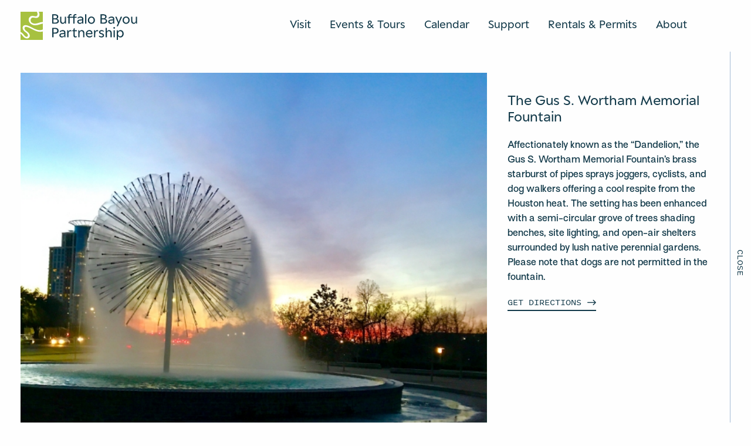

--- FILE ---
content_type: text/html; charset=UTF-8
request_url: https://buffalobayou.org/artwork/the-gus-s-wortham-memorial-fountain/
body_size: 13345
content:

<!doctype html>
  <html class="no-js" lang="en-US">
	<head>
		<meta charset="utf-8">
<script type="text/javascript">
/* <![CDATA[ */
var gform;gform||(document.addEventListener("gform_main_scripts_loaded",function(){gform.scriptsLoaded=!0}),document.addEventListener("gform/theme/scripts_loaded",function(){gform.themeScriptsLoaded=!0}),window.addEventListener("DOMContentLoaded",function(){gform.domLoaded=!0}),gform={domLoaded:!1,scriptsLoaded:!1,themeScriptsLoaded:!1,isFormEditor:()=>"function"==typeof InitializeEditor,callIfLoaded:function(o){return!(!gform.domLoaded||!gform.scriptsLoaded||!gform.themeScriptsLoaded&&!gform.isFormEditor()||(gform.isFormEditor()&&console.warn("The use of gform.initializeOnLoaded() is deprecated in the form editor context and will be removed in Gravity Forms 3.1."),o(),0))},initializeOnLoaded:function(o){gform.callIfLoaded(o)||(document.addEventListener("gform_main_scripts_loaded",()=>{gform.scriptsLoaded=!0,gform.callIfLoaded(o)}),document.addEventListener("gform/theme/scripts_loaded",()=>{gform.themeScriptsLoaded=!0,gform.callIfLoaded(o)}),window.addEventListener("DOMContentLoaded",()=>{gform.domLoaded=!0,gform.callIfLoaded(o)}))},hooks:{action:{},filter:{}},addAction:function(o,r,e,t){gform.addHook("action",o,r,e,t)},addFilter:function(o,r,e,t){gform.addHook("filter",o,r,e,t)},doAction:function(o){gform.doHook("action",o,arguments)},applyFilters:function(o){return gform.doHook("filter",o,arguments)},removeAction:function(o,r){gform.removeHook("action",o,r)},removeFilter:function(o,r,e){gform.removeHook("filter",o,r,e)},addHook:function(o,r,e,t,n){null==gform.hooks[o][r]&&(gform.hooks[o][r]=[]);var d=gform.hooks[o][r];null==n&&(n=r+"_"+d.length),gform.hooks[o][r].push({tag:n,callable:e,priority:t=null==t?10:t})},doHook:function(r,o,e){var t;if(e=Array.prototype.slice.call(e,1),null!=gform.hooks[r][o]&&((o=gform.hooks[r][o]).sort(function(o,r){return o.priority-r.priority}),o.forEach(function(o){"function"!=typeof(t=o.callable)&&(t=window[t]),"action"==r?t.apply(null,e):e[0]=t.apply(null,e)})),"filter"==r)return e[0]},removeHook:function(o,r,t,n){var e;null!=gform.hooks[o][r]&&(e=(e=gform.hooks[o][r]).filter(function(o,r,e){return!!(null!=n&&n!=o.tag||null!=t&&t!=o.priority)}),gform.hooks[o][r]=e)}});
/* ]]> */
</script>

		<meta http-equiv="X-UA-Compatible" content="IE=edge">
		<meta name="viewport" content="width=device-width, initial-scale=1, user-scalable=1, maximum-scale=1">
		<script src="https://kit.fontawesome.com/36ca2cd26f.js" crossorigin="anonymous"></script>
		<link rel="icon" href="https://buffalobayou.org/wp-content/themes/buffalobayoupartnership/assets/img/favicon.png">
		<meta name='robots' content='index, follow, max-image-preview:large, max-snippet:-1, max-video-preview:-1' />

	<!-- This site is optimized with the Yoast SEO plugin v26.8 - https://yoast.com/product/yoast-seo-wordpress/ -->
	<title>The Gus S. Wortham Memorial Fountain - Buffalo Bayou Partnership</title>
	<link rel="canonical" href="https://www.buffalobayou.org/artwork/the-gus-s-wortham-memorial-fountain/" />
	<meta property="og:locale" content="en_US" />
	<meta property="og:type" content="article" />
	<meta property="og:title" content="The Gus S. Wortham Memorial Fountain - Buffalo Bayou Partnership" />
	<meta property="og:url" content="https://www.buffalobayou.org/artwork/the-gus-s-wortham-memorial-fountain/" />
	<meta property="og:site_name" content="Buffalo Bayou Partnership" />
	<meta property="article:publisher" content="https://www.facebook.com/buffalobayou" />
	<meta property="article:modified_time" content="2023-04-12T08:21:48+00:00" />
	<meta property="og:image" content="https://www.buffalobayou.org/wp-content/uploads/2023/03/Image-253.jpg" />
	<meta property="og:image:width" content="630" />
	<meta property="og:image:height" content="525" />
	<meta property="og:image:type" content="image/jpeg" />
	<meta name="twitter:card" content="summary_large_image" />
	<script type="application/ld+json" class="yoast-schema-graph">{"@context":"https://schema.org","@graph":[{"@type":"WebPage","@id":"https://www.buffalobayou.org/artwork/the-gus-s-wortham-memorial-fountain/","url":"https://www.buffalobayou.org/artwork/the-gus-s-wortham-memorial-fountain/","name":"The Gus S. Wortham Memorial Fountain - Buffalo Bayou Partnership","isPartOf":{"@id":"https://buffalobayou.org/#website"},"primaryImageOfPage":{"@id":"https://www.buffalobayou.org/artwork/the-gus-s-wortham-memorial-fountain/#primaryimage"},"image":{"@id":"https://www.buffalobayou.org/artwork/the-gus-s-wortham-memorial-fountain/#primaryimage"},"thumbnailUrl":"https://buffalobayou.org/wp-content/uploads/2023/03/Image-253.jpg","datePublished":"2023-03-11T08:45:15+00:00","dateModified":"2023-04-12T08:21:48+00:00","breadcrumb":{"@id":"https://www.buffalobayou.org/artwork/the-gus-s-wortham-memorial-fountain/#breadcrumb"},"inLanguage":"en-US","potentialAction":[{"@type":"ReadAction","target":["https://www.buffalobayou.org/artwork/the-gus-s-wortham-memorial-fountain/"]}]},{"@type":"ImageObject","inLanguage":"en-US","@id":"https://www.buffalobayou.org/artwork/the-gus-s-wortham-memorial-fountain/#primaryimage","url":"https://buffalobayou.org/wp-content/uploads/2023/03/Image-253.jpg","contentUrl":"https://buffalobayou.org/wp-content/uploads/2023/03/Image-253.jpg","width":630,"height":525},{"@type":"BreadcrumbList","@id":"https://www.buffalobayou.org/artwork/the-gus-s-wortham-memorial-fountain/#breadcrumb","itemListElement":[{"@type":"ListItem","position":1,"name":"Home","item":"https://buffalobayou.org/"},{"@type":"ListItem","position":2,"name":"Artworks","item":"https://www.buffalobayou.org/artwork/"},{"@type":"ListItem","position":3,"name":"The Gus S. Wortham Memorial Fountain"}]},{"@type":"WebSite","@id":"https://buffalobayou.org/#website","url":"https://buffalobayou.org/","name":"Buffalo Bayou Partnership","description":"Buffalo Bayou Partnership creates and stewards welcoming parks, trails, and unique spaces, connecting Houstonians with our city’s most significant natural waterway.","publisher":{"@id":"https://buffalobayou.org/#organization"},"potentialAction":[{"@type":"SearchAction","target":{"@type":"EntryPoint","urlTemplate":"https://buffalobayou.org/?s={search_term_string}"},"query-input":{"@type":"PropertyValueSpecification","valueRequired":true,"valueName":"search_term_string"}}],"inLanguage":"en-US"},{"@type":"Organization","@id":"https://buffalobayou.org/#organization","name":"Buffalo Bayou Partnership","url":"https://buffalobayou.org/","logo":{"@type":"ImageObject","inLanguage":"en-US","@id":"https://buffalobayou.org/#/schema/logo/image/","url":"https://buffalobayou.org/wp-content/uploads/2025/02/BBP_Digital_Icon-Grove-RGB.png","contentUrl":"https://buffalobayou.org/wp-content/uploads/2025/02/BBP_Digital_Icon-Grove-RGB.png","width":1254,"height":1578,"caption":"Buffalo Bayou Partnership"},"image":{"@id":"https://buffalobayou.org/#/schema/logo/image/"},"sameAs":["https://www.facebook.com/buffalobayou","https://www.instagram.com/buffalobayou/","https://www.linkedin.com/company/buffalo-bayou-partnership/"]}]}</script>
	<!-- / Yoast SEO plugin. -->


<link rel='dns-prefetch' href='//cdn.jsdelivr.net' />
<link rel='dns-prefetch' href='//code.jquery.com' />
<link rel="alternate" title="oEmbed (JSON)" type="application/json+oembed" href="https://buffalobayou.org/wp-json/oembed/1.0/embed?url=https%3A%2F%2Fbuffalobayou.org%2Fartwork%2Fthe-gus-s-wortham-memorial-fountain%2F" />
<link rel="alternate" title="oEmbed (XML)" type="text/xml+oembed" href="https://buffalobayou.org/wp-json/oembed/1.0/embed?url=https%3A%2F%2Fbuffalobayou.org%2Fartwork%2Fthe-gus-s-wortham-memorial-fountain%2F&#038;format=xml" />
<style id='wp-img-auto-sizes-contain-inline-css' type='text/css'>
img:is([sizes=auto i],[sizes^="auto," i]){contain-intrinsic-size:3000px 1500px}
/*# sourceURL=wp-img-auto-sizes-contain-inline-css */
</style>
<link rel='stylesheet' id='tribe-events-pro-mini-calendar-block-styles-css' href='https://buffalobayou.org/wp-content/plugins/events-calendar-pro/build/css/tribe-events-pro-mini-calendar-block.css?ver=7.7.12' type='text/css' media='all' />
<link rel='stylesheet' id='wp-block-library-css' href='https://buffalobayou.org/wp-includes/css/dist/block-library/style.min.css?ver=6.9' type='text/css' media='all' />
<style id='global-styles-inline-css' type='text/css'>
:root{--wp--preset--aspect-ratio--square: 1;--wp--preset--aspect-ratio--4-3: 4/3;--wp--preset--aspect-ratio--3-4: 3/4;--wp--preset--aspect-ratio--3-2: 3/2;--wp--preset--aspect-ratio--2-3: 2/3;--wp--preset--aspect-ratio--16-9: 16/9;--wp--preset--aspect-ratio--9-16: 9/16;--wp--preset--color--black: #000000;--wp--preset--color--cyan-bluish-gray: #abb8c3;--wp--preset--color--white: #ffffff;--wp--preset--color--pale-pink: #f78da7;--wp--preset--color--vivid-red: #cf2e2e;--wp--preset--color--luminous-vivid-orange: #ff6900;--wp--preset--color--luminous-vivid-amber: #fcb900;--wp--preset--color--light-green-cyan: #7bdcb5;--wp--preset--color--vivid-green-cyan: #00d084;--wp--preset--color--pale-cyan-blue: #8ed1fc;--wp--preset--color--vivid-cyan-blue: #0693e3;--wp--preset--color--vivid-purple: #9b51e0;--wp--preset--gradient--vivid-cyan-blue-to-vivid-purple: linear-gradient(135deg,rgb(6,147,227) 0%,rgb(155,81,224) 100%);--wp--preset--gradient--light-green-cyan-to-vivid-green-cyan: linear-gradient(135deg,rgb(122,220,180) 0%,rgb(0,208,130) 100%);--wp--preset--gradient--luminous-vivid-amber-to-luminous-vivid-orange: linear-gradient(135deg,rgb(252,185,0) 0%,rgb(255,105,0) 100%);--wp--preset--gradient--luminous-vivid-orange-to-vivid-red: linear-gradient(135deg,rgb(255,105,0) 0%,rgb(207,46,46) 100%);--wp--preset--gradient--very-light-gray-to-cyan-bluish-gray: linear-gradient(135deg,rgb(238,238,238) 0%,rgb(169,184,195) 100%);--wp--preset--gradient--cool-to-warm-spectrum: linear-gradient(135deg,rgb(74,234,220) 0%,rgb(151,120,209) 20%,rgb(207,42,186) 40%,rgb(238,44,130) 60%,rgb(251,105,98) 80%,rgb(254,248,76) 100%);--wp--preset--gradient--blush-light-purple: linear-gradient(135deg,rgb(255,206,236) 0%,rgb(152,150,240) 100%);--wp--preset--gradient--blush-bordeaux: linear-gradient(135deg,rgb(254,205,165) 0%,rgb(254,45,45) 50%,rgb(107,0,62) 100%);--wp--preset--gradient--luminous-dusk: linear-gradient(135deg,rgb(255,203,112) 0%,rgb(199,81,192) 50%,rgb(65,88,208) 100%);--wp--preset--gradient--pale-ocean: linear-gradient(135deg,rgb(255,245,203) 0%,rgb(182,227,212) 50%,rgb(51,167,181) 100%);--wp--preset--gradient--electric-grass: linear-gradient(135deg,rgb(202,248,128) 0%,rgb(113,206,126) 100%);--wp--preset--gradient--midnight: linear-gradient(135deg,rgb(2,3,129) 0%,rgb(40,116,252) 100%);--wp--preset--font-size--small: 13px;--wp--preset--font-size--medium: 20px;--wp--preset--font-size--large: 36px;--wp--preset--font-size--x-large: 42px;--wp--preset--spacing--20: 0.44rem;--wp--preset--spacing--30: 0.67rem;--wp--preset--spacing--40: 1rem;--wp--preset--spacing--50: 1.5rem;--wp--preset--spacing--60: 2.25rem;--wp--preset--spacing--70: 3.38rem;--wp--preset--spacing--80: 5.06rem;--wp--preset--shadow--natural: 6px 6px 9px rgba(0, 0, 0, 0.2);--wp--preset--shadow--deep: 12px 12px 50px rgba(0, 0, 0, 0.4);--wp--preset--shadow--sharp: 6px 6px 0px rgba(0, 0, 0, 0.2);--wp--preset--shadow--outlined: 6px 6px 0px -3px rgb(255, 255, 255), 6px 6px rgb(0, 0, 0);--wp--preset--shadow--crisp: 6px 6px 0px rgb(0, 0, 0);}:where(.is-layout-flex){gap: 0.5em;}:where(.is-layout-grid){gap: 0.5em;}body .is-layout-flex{display: flex;}.is-layout-flex{flex-wrap: wrap;align-items: center;}.is-layout-flex > :is(*, div){margin: 0;}body .is-layout-grid{display: grid;}.is-layout-grid > :is(*, div){margin: 0;}:where(.wp-block-columns.is-layout-flex){gap: 2em;}:where(.wp-block-columns.is-layout-grid){gap: 2em;}:where(.wp-block-post-template.is-layout-flex){gap: 1.25em;}:where(.wp-block-post-template.is-layout-grid){gap: 1.25em;}.has-black-color{color: var(--wp--preset--color--black) !important;}.has-cyan-bluish-gray-color{color: var(--wp--preset--color--cyan-bluish-gray) !important;}.has-white-color{color: var(--wp--preset--color--white) !important;}.has-pale-pink-color{color: var(--wp--preset--color--pale-pink) !important;}.has-vivid-red-color{color: var(--wp--preset--color--vivid-red) !important;}.has-luminous-vivid-orange-color{color: var(--wp--preset--color--luminous-vivid-orange) !important;}.has-luminous-vivid-amber-color{color: var(--wp--preset--color--luminous-vivid-amber) !important;}.has-light-green-cyan-color{color: var(--wp--preset--color--light-green-cyan) !important;}.has-vivid-green-cyan-color{color: var(--wp--preset--color--vivid-green-cyan) !important;}.has-pale-cyan-blue-color{color: var(--wp--preset--color--pale-cyan-blue) !important;}.has-vivid-cyan-blue-color{color: var(--wp--preset--color--vivid-cyan-blue) !important;}.has-vivid-purple-color{color: var(--wp--preset--color--vivid-purple) !important;}.has-black-background-color{background-color: var(--wp--preset--color--black) !important;}.has-cyan-bluish-gray-background-color{background-color: var(--wp--preset--color--cyan-bluish-gray) !important;}.has-white-background-color{background-color: var(--wp--preset--color--white) !important;}.has-pale-pink-background-color{background-color: var(--wp--preset--color--pale-pink) !important;}.has-vivid-red-background-color{background-color: var(--wp--preset--color--vivid-red) !important;}.has-luminous-vivid-orange-background-color{background-color: var(--wp--preset--color--luminous-vivid-orange) !important;}.has-luminous-vivid-amber-background-color{background-color: var(--wp--preset--color--luminous-vivid-amber) !important;}.has-light-green-cyan-background-color{background-color: var(--wp--preset--color--light-green-cyan) !important;}.has-vivid-green-cyan-background-color{background-color: var(--wp--preset--color--vivid-green-cyan) !important;}.has-pale-cyan-blue-background-color{background-color: var(--wp--preset--color--pale-cyan-blue) !important;}.has-vivid-cyan-blue-background-color{background-color: var(--wp--preset--color--vivid-cyan-blue) !important;}.has-vivid-purple-background-color{background-color: var(--wp--preset--color--vivid-purple) !important;}.has-black-border-color{border-color: var(--wp--preset--color--black) !important;}.has-cyan-bluish-gray-border-color{border-color: var(--wp--preset--color--cyan-bluish-gray) !important;}.has-white-border-color{border-color: var(--wp--preset--color--white) !important;}.has-pale-pink-border-color{border-color: var(--wp--preset--color--pale-pink) !important;}.has-vivid-red-border-color{border-color: var(--wp--preset--color--vivid-red) !important;}.has-luminous-vivid-orange-border-color{border-color: var(--wp--preset--color--luminous-vivid-orange) !important;}.has-luminous-vivid-amber-border-color{border-color: var(--wp--preset--color--luminous-vivid-amber) !important;}.has-light-green-cyan-border-color{border-color: var(--wp--preset--color--light-green-cyan) !important;}.has-vivid-green-cyan-border-color{border-color: var(--wp--preset--color--vivid-green-cyan) !important;}.has-pale-cyan-blue-border-color{border-color: var(--wp--preset--color--pale-cyan-blue) !important;}.has-vivid-cyan-blue-border-color{border-color: var(--wp--preset--color--vivid-cyan-blue) !important;}.has-vivid-purple-border-color{border-color: var(--wp--preset--color--vivid-purple) !important;}.has-vivid-cyan-blue-to-vivid-purple-gradient-background{background: var(--wp--preset--gradient--vivid-cyan-blue-to-vivid-purple) !important;}.has-light-green-cyan-to-vivid-green-cyan-gradient-background{background: var(--wp--preset--gradient--light-green-cyan-to-vivid-green-cyan) !important;}.has-luminous-vivid-amber-to-luminous-vivid-orange-gradient-background{background: var(--wp--preset--gradient--luminous-vivid-amber-to-luminous-vivid-orange) !important;}.has-luminous-vivid-orange-to-vivid-red-gradient-background{background: var(--wp--preset--gradient--luminous-vivid-orange-to-vivid-red) !important;}.has-very-light-gray-to-cyan-bluish-gray-gradient-background{background: var(--wp--preset--gradient--very-light-gray-to-cyan-bluish-gray) !important;}.has-cool-to-warm-spectrum-gradient-background{background: var(--wp--preset--gradient--cool-to-warm-spectrum) !important;}.has-blush-light-purple-gradient-background{background: var(--wp--preset--gradient--blush-light-purple) !important;}.has-blush-bordeaux-gradient-background{background: var(--wp--preset--gradient--blush-bordeaux) !important;}.has-luminous-dusk-gradient-background{background: var(--wp--preset--gradient--luminous-dusk) !important;}.has-pale-ocean-gradient-background{background: var(--wp--preset--gradient--pale-ocean) !important;}.has-electric-grass-gradient-background{background: var(--wp--preset--gradient--electric-grass) !important;}.has-midnight-gradient-background{background: var(--wp--preset--gradient--midnight) !important;}.has-small-font-size{font-size: var(--wp--preset--font-size--small) !important;}.has-medium-font-size{font-size: var(--wp--preset--font-size--medium) !important;}.has-large-font-size{font-size: var(--wp--preset--font-size--large) !important;}.has-x-large-font-size{font-size: var(--wp--preset--font-size--x-large) !important;}
/*# sourceURL=global-styles-inline-css */
</style>

<style id='classic-theme-styles-inline-css' type='text/css'>
/*! This file is auto-generated */
.wp-block-button__link{color:#fff;background-color:#32373c;border-radius:9999px;box-shadow:none;text-decoration:none;padding:calc(.667em + 2px) calc(1.333em + 2px);font-size:1.125em}.wp-block-file__button{background:#32373c;color:#fff;text-decoration:none}
/*# sourceURL=/wp-includes/css/classic-themes.min.css */
</style>
<link rel='stylesheet' id='flickity-css' href='https://cdn.jsdelivr.net/npm/flickity@2/dist/flickity.min.css?ver=6.9' type='text/css' media='all' />
<link rel='stylesheet' id='flickity-fade-css' href='https://cdn.jsdelivr.net/npm/flickity-fade@1/flickity-fade.css?ver=6.9' type='text/css' media='all' />
<link rel='stylesheet' id='app-css' href='https://buffalobayou.org/wp-content/themes/buffalobayoupartnership/assets/css/app.css?ver=1.30.76' type='text/css' media='all' />
<link rel='stylesheet' id='jquery-ui-css' href='https://code.jquery.com/ui/1.13.2/themes/base/jquery-ui.css?ver=6.9' type='text/css' media='all' />
<script type="text/javascript" src="https://buffalobayou.org/wp-content/plugins/jquery-manager/assets/js/jquery-3.5.1.min.js" id="jquery-core-js"></script>
<script type="text/javascript" src="https://buffalobayou.org/wp-content/plugins/jquery-manager/assets/js/jquery-migrate-3.3.0.min.js" id="jquery-migrate-js"></script>
<link rel="https://api.w.org/" href="https://buffalobayou.org/wp-json/" /><link rel="alternate" title="JSON" type="application/json" href="https://buffalobayou.org/wp-json/wp/v2/artwork/774" /><link rel="EditURI" type="application/rsd+xml" title="RSD" href="https://buffalobayou.org/xmlrpc.php?rsd" />
<meta name="generator" content="WordPress 6.9" />
<link rel='shortlink' href='https://buffalobayou.org/?p=774' />

		<!-- GA Google Analytics @ https://m0n.co/ga -->
		<script async src="https://www.googletagmanager.com/gtag/js?id=G-T0JGLQGCGQ"></script>
		<script>
			window.dataLayer = window.dataLayer || [];
			function gtag(){dataLayer.push(arguments);}
			gtag('js', new Date());
			gtag('config', 'G-T0JGLQGCGQ');
		</script>

	<meta name="tec-api-version" content="v1"><meta name="tec-api-origin" content="https://buffalobayou.org"><link rel="alternate" href="https://buffalobayou.org/wp-json/tribe/events/v1/" /><link rel="icon" href="https://buffalobayou.org/wp-content/uploads/2025/02/cropped-BBP_Digital_Icon-Grove-RGB-32x32.png" sizes="32x32" />
<link rel="icon" href="https://buffalobayou.org/wp-content/uploads/2025/02/cropped-BBP_Digital_Icon-Grove-RGB-192x192.png" sizes="192x192" />
<link rel="apple-touch-icon" href="https://buffalobayou.org/wp-content/uploads/2025/02/cropped-BBP_Digital_Icon-Grove-RGB-180x180.png" />
<meta name="msapplication-TileImage" content="https://buffalobayou.org/wp-content/uploads/2025/02/cropped-BBP_Digital_Icon-Grove-RGB-270x270.png" />
		<style type="text/css" id="wp-custom-css">
			/*
.grecaptcha-badge {
	bottom: -99999px !important;
}
*/		</style>
			</head>
	<body class="wp-singular artwork-template-default single single-artwork postid-774 wp-theme-buffalobayoupartnership tribe-no-js not-home post-type-artwork page-the-gus-s-wortham-memorial-fountain">
    
    <header class="cancel-text-margin  is-not-home">
		<div class="header-container bg-white ">
		<div class="grid-container">
			<div class="grid-x align-justify header-grid bg-white  pt-5 pb-5 pt-large-4 pb-large-3 ">
				<div class="cell shrink cell-logo">
					<a href="/" aria-label="Home Url Logo">
						<div class="logo-container">
							<div class="header-animate-logo">
    <img src="https://buffalobayou.org/wp-content/themes/buffalobayoupartnership/assets/img/header-icon-logo.svg" alt="Header icon logo" class="img-logo icon-logo" id="header-icon-logo">
    <img src="https://buffalobayou.org/wp-content/themes/buffalobayoupartnership/assets/img/header-text-logo.svg" alt="Header text logo" class="img-logo text-logo" id="header-text-logo">
</div>						</div>
						<div class="invisible-logo hide">
							<div class="header-animate-logo">
    <img src="https://buffalobayou.org/wp-content/themes/buffalobayoupartnership/assets/img/header-icon-logo.svg" alt="Header icon logo" class="img-logo icon-logo" >
    <img src="https://buffalobayou.org/wp-content/themes/buffalobayoupartnership/assets/img/header-text-logo.svg" alt="Header text logo" class="img-logo text-logo" >
</div>						</div>
					</a>
				</div>
				<div class="cell shrink pt-2 pt-medium-0">
					<div class="navigation-container flex-container align-middle show-for-prelarge">
																														<div class="nav-label">
										<a href="#open-subnav" class="nav color-navy pb-1 border border-bottom-medium border-navy" data-nav-key="visit">
											Visit										</a>
									</div>
																																																																																																																																									<div class="nav-label">
										<a href="#open-subnav" class="nav color-navy pb-1 border border-bottom-medium border-navy" data-nav-key="events---tours">
											Events & Tours										</a>
									</div>
																																																																													<div class="nav-label">
										<a href="https://buffalobayou.org/calendar/" class="nav color-navy pb-1 border border-bottom-medium border-navy" data-nav-key="calendar">
											Calendar										</a>
									</div>
																																<div class="nav-label">
										<a href="#open-subnav" class="nav color-navy pb-1 border border-bottom-medium border-navy" data-nav-key="support">
											Support										</a>
									</div>
																																																																																																											<div class="nav-label">
										<a href="https://buffalobayou.org/venue-rentals/" class="nav color-navy pb-1 border border-bottom-medium border-navy" data-nav-key="rentals---038--permits">
											Rentals &#038; Permits										</a>
									</div>
																																<div class="nav-label">
										<a href="#open-subnav" class="nav color-navy pb-1 border border-bottom-medium border-navy" data-nav-key="about">
											About										</a>
									</div>
																																																																																																																				</div>
					<div class="menu-button-container hide-for-prelarge">
						<div class="menu-button">
							<a href="javascript:void(0)" class="cta no-arrow mobile-menu-trigger">
								<span class="open">Menu</span>
								<span class="close">Close</span>
							</a>
						</div>
					</div>
				</div>
			</div>
			<div class="grid-x align-justify header-grid-menu">
				<div class="cell shrink pt-2 pt-medium-0">
					<div class="menu-button-container hide-for-prelarge">
						
<div class="panel-nav-menu bg-white color-navy">
    <div class="menu-container pt-5 pb-6" id="menu-container">
        <div class="grid-container">
            <div class="nav-menu accordion accordion-style arrow-style" data-accordion data-allow-all-closed="true" data-multi-expand="true" data-deep-link="true" data-update-history="true" data-deep-link-smudge="true" data-deep-link-smudge-delay="500">
                                                                                <div class="nav-item pt-3 pb-3 border border-bottom border-top accordion-item" data-accordion-item>
                            <a href="javascript:void(0)" class="accordion-title nav color-navy">
                                Visit                            </a>
                            <div class="accordion-content pt-5 pl-4" data-tab-content id="visit">
                                                                    <div class="subnav-item mb-4">
                                        <a href="https://buffalobayou.org/visitor-information/" class="color-navy">
                                            Visitor Information                                        </a>
                                    </div>
                                                                    <div class="subnav-item mb-4">
                                        <a href="https://buffalobayou.org/location/buffalo-bayou-park/" class="color-navy">
                                            Buffalo Bayou Park                                        </a>
                                    </div>
                                                                    <div class="subnav-item mb-4">
                                        <a href="https://buffalobayou.org/location/buffalo-bayou-downtown/" class="color-navy">
                                            Buffalo Bayou Downtown                                        </a>
                                    </div>
                                                                    <div class="subnav-item mb-4">
                                        <a href="https://buffalobayou.org/location/buffalo-bayou-east/" class="color-navy">
                                            Buffalo Bayou East                                        </a>
                                    </div>
                                                                    <div class="subnav-item mb-4">
                                        <a href="https://buffalobayou.org/location/the-cistern/" class="color-navy">
                                            Cistern                                        </a>
                                    </div>
                                                                    <div class="subnav-item mb-4">
                                        <a href="https://buffalobayou.org/trails-destinations/" class="color-navy">
                                            Trails &#038; Destinations                                        </a>
                                    </div>
                                                                    <div class="subnav-item mb-4">
                                        <a href="https://buffalobayou.org/public-art/" class="color-navy">
                                            Public Art                                        </a>
                                    </div>
                                                            </div>
                        </div>
                                                                                                                                                                                                                                                                                                                                                                                                                                                                                                            <div class="nav-item pt-3 pb-3 border border-bottom accordion-item" data-accordion-item>
                            <a href="javascript:void(0)" class="accordion-title nav color-navy">
                                Events & Tours                            </a>
                            <div class="accordion-content pt-5 pl-4" data-tab-content id="events-tours">
                                                                    <div class="subnav-item mb-4">
                                        <a href="https://buffalobayou.org/tours/" class="color-navy">
                                            Tours                                        </a>
                                    </div>
                                                                    <div class="subnav-item mb-4">
                                        <a href="https://buffalobayou.org/event/2026-buffalo-bayou-partnership-regatta/" class="color-navy">
                                            54th Annual Buffalo Bayou Partnership Regatta                                        </a>
                                    </div>
                                                                    <div class="subnav-item mb-4">
                                        <a href="https://buffalobayou.org/2026-undercurrents/" class="color-navy">
                                            Undercurrents by Rafael Lozano-Hemmer                                        </a>
                                    </div>
                                                            </div>
                        </div>
                                                                                                                                                                                                                                                                            <div class="nav-item pt-3 pb-3 border border-bottom">
                            <a href="https://buffalobayou.org/calendar/" class="nav color-navy">
                                Calendar                            </a>
                        </div>
                                                                                                    <div class="nav-item pt-3 pb-3 border border-bottom accordion-item" data-accordion-item>
                            <a href="javascript:void(0)" class="accordion-title nav color-navy">
                                Support                            </a>
                            <div class="accordion-content pt-5 pl-4" data-tab-content id="support">
                                                                    <div class="subnav-item mb-4">
                                        <a href="https://buffalobayou.org/donate/" class="color-navy">
                                            Donate                                        </a>
                                    </div>
                                                                    <div class="subnav-item mb-4">
                                        <a href="https://buffalobayou.org/membership/" class="color-navy">
                                            Membership                                        </a>
                                    </div>
                                                                    <div class="subnav-item mb-4">
                                        <a href="https://buffalobayou.org/special-events/" class="color-navy">
                                            Special Events                                        </a>
                                    </div>
                                                                    <div class="subnav-item mb-4">
                                        <a href="https://buffalobayou.org/volunteer/" class="color-navy">
                                            Volunteer                                        </a>
                                    </div>
                                                                    <div class="subnav-item mb-4">
                                        <a href="https://buffalobayouboutique.shopsettings.com/" class="color-navy">
                                            Shop                                        </a>
                                    </div>
                                                            </div>
                        </div>
                                                                                                                                                                                                                                                                                                                                                                                            <div class="nav-item pt-3 pb-3 border border-bottom">
                            <a href="https://buffalobayou.org/venue-rentals/" class="nav color-navy">
                                Rentals &#038; Permits                            </a>
                        </div>
                                                                                                    <div class="nav-item pt-3 pb-3 border border-bottom accordion-item" data-accordion-item>
                            <a href="javascript:void(0)" class="accordion-title nav color-navy">
                                About                            </a>
                            <div class="accordion-content pt-5 pl-4" data-tab-content id="about">
                                                                    <div class="subnav-item mb-4">
                                        <a href="https://buffalobayou.org/about/" class="color-navy">
                                            About Us                                        </a>
                                    </div>
                                                                    <div class="subnav-item mb-4">
                                        <a href="https://buffalobayou.org/our-work/" class="color-navy">
                                            Our Work                                        </a>
                                    </div>
                                                                    <div class="subnav-item mb-4">
                                        <a href="https://buffalobayou.org/our-work/waterway-cleanup/" class="color-navy">
                                            Waterway Maintenance                                        </a>
                                    </div>
                                                                    <div class="subnav-item mb-4">
                                        <a href="https://buffalobayou.org/our-work/conservation/" class="color-navy">
                                            Conservation                                        </a>
                                    </div>
                                                                    <div class="subnav-item mb-4">
                                        <a href="https://buffalobayou.org/news/" class="color-navy">
                                            News                                        </a>
                                    </div>
                                                                    <div class="subnav-item mb-4">
                                        <a href="https://buffalobayou.org/contact/" class="color-navy">
                                            Contact                                        </a>
                                    </div>
                                                            </div>
                        </div>
                                                                                                                                                                                                                                                                                                                                                                                                </div>
            <div class="searchbox-container searchbox-style flex-container align-middle mt-4" id="small-searchbox" data-searchbox>
                <span class="icon-search input-icon search-input-trigg color-navy" data-trigger-search="small-searchbox"></span>
                <input type="text" class="input-text input-text-style alt-style" placeholder="I'm Looking For..." value="">
                <div class="input-button">
                    <a href="javascript:void(0)" class="eyebrow color-navy input-trigg text-uppercase">Search <span class="icon-chevron-right ml-3"></span></a>
                </div>
            </div>
        </div>
    </div>
    <div class="grid-container bg-smooth-gray">
        <div class="nav-footer flex-container align-justify align-middle">
            <div class="left-foot">
                    <div class="panel-weather-widget flex-container align-middle color-navy">
        <div class="img">
            <img src="https://buffalobayou.org/wp-content/themes/buffalobayoupartnership/assets/img/weather-icon/day/113.png" alt="Sunny" title="Sunny">
        </div>
        <div class="text">
            45°
        </div>
    </div>
            </div>
            <div class="right-foot">
                <a href="/donate" class="eyebrow border border-bottom text-uppercase color-navy border-navy">Donate</a>
            </div>
        </div>
    </div>
</div>					</div>
				</div>
			</div>
		</div>
		<div id="nav-searchbox" class="nav-searchbox-container show-for-prelarge flex-container bg-white align-middle mt-5 mb-5" data-searchbox>
			<div class="searchbox-style border border-bottom-medium border-navy">
				<input type="text" class="input-text input-text-style alt-style pr-3" placeholder="I'm Looking For..." value="">
				<div class="input-button">
					<a href="javascript:void(0)" class="eyebrow color-navy input-trigg text-uppercase">Search<span class="icon-chevron-right ml-5"></span></a>
				</div>
			</div>
		</div>
	</div>
</header>

<div class="subnav-template bg-white border-light-blue border border-bottom show-for-prelarge">
	<div class="grid-container">
														<div class="sub-nav-container" id="visit">
													<div class="mb-2 nav-sub-item">
								<a href="https://buffalobayou.org/visitor-information/" class="nav color-navy">
									Visitor Information								</a>
							</div>
													<div class="mb-2 nav-sub-item">
								<a href="https://buffalobayou.org/location/buffalo-bayou-park/" class="nav color-navy">
									Buffalo Bayou Park								</a>
							</div>
													<div class="mb-2 nav-sub-item">
								<a href="https://buffalobayou.org/location/buffalo-bayou-downtown/" class="nav color-navy">
									Buffalo Bayou Downtown								</a>
							</div>
													<div class="mb-2 nav-sub-item">
								<a href="https://buffalobayou.org/location/buffalo-bayou-east/" class="nav color-navy">
									Buffalo Bayou East								</a>
							</div>
													<div class="mb-2 nav-sub-item">
								<a href="https://buffalobayou.org/location/the-cistern/" class="nav color-navy">
									Cistern								</a>
							</div>
													<div class="mb-2 nav-sub-item">
								<a href="https://buffalobayou.org/trails-destinations/" class="nav color-navy">
									Trails &#038; Destinations								</a>
							</div>
													<div class="mb-2 nav-sub-item">
								<a href="https://buffalobayou.org/public-art/" class="nav color-navy">
									Public Art								</a>
							</div>
											</div>
																																																																	<div class="sub-nav-container" id="events---tours">
													<div class="mb-2 nav-sub-item">
								<a href="https://buffalobayou.org/tours/" class="nav color-navy">
									Tours								</a>
							</div>
													<div class="mb-2 nav-sub-item">
								<a href="https://buffalobayou.org/event/2026-buffalo-bayou-partnership-regatta/" class="nav color-navy">
									54th Annual Buffalo Bayou Partnership Regatta								</a>
							</div>
													<div class="mb-2 nav-sub-item">
								<a href="https://buffalobayou.org/2026-undercurrents/" class="nav color-navy">
									Undercurrents by Rafael Lozano-Hemmer								</a>
							</div>
											</div>
																																												<div class="sub-nav-container" id="support">
													<div class="mb-2 nav-sub-item">
								<a href="https://buffalobayou.org/donate/" class="nav color-navy">
									Donate								</a>
							</div>
													<div class="mb-2 nav-sub-item">
								<a href="https://buffalobayou.org/membership/" class="nav color-navy">
									Membership								</a>
							</div>
													<div class="mb-2 nav-sub-item">
								<a href="https://buffalobayou.org/special-events/" class="nav color-navy">
									Special Events								</a>
							</div>
													<div class="mb-2 nav-sub-item">
								<a href="https://buffalobayou.org/volunteer/" class="nav color-navy">
									Volunteer								</a>
							</div>
													<div class="mb-2 nav-sub-item">
								<a href="https://buffalobayouboutique.shopsettings.com/" class="nav color-navy">
									Shop								</a>
							</div>
											</div>
																																																										<div class="sub-nav-container" id="about">
													<div class="mb-2 nav-sub-item">
								<a href="https://buffalobayou.org/about/" class="nav color-navy">
									About Us								</a>
							</div>
													<div class="mb-2 nav-sub-item">
								<a href="https://buffalobayou.org/our-work/" class="nav color-navy">
									Our Work								</a>
							</div>
													<div class="mb-2 nav-sub-item">
								<a href="https://buffalobayou.org/our-work/waterway-cleanup/" class="nav color-navy">
									Waterway Maintenance								</a>
							</div>
													<div class="mb-2 nav-sub-item">
								<a href="https://buffalobayou.org/our-work/conservation/" class="nav color-navy">
									Conservation								</a>
							</div>
													<div class="mb-2 nav-sub-item">
								<a href="https://buffalobayou.org/news/" class="nav color-navy">
									News								</a>
							</div>
													<div class="mb-2 nav-sub-item">
								<a href="https://buffalobayou.org/contact/" class="nav color-navy">
									Contact								</a>
							</div>
											</div>
																																																				</div>
</div>

<div class="loading-sign"><img src="https://buffalobayou.org/wp-content/themes/buffalobayoupartnership/assets/img/loading.gif" alt=""></div>		
		<!-- Google tag (gtag.js) -->
<script async src="https://www.googletagmanager.com/gtag/js?id=AW-968623819">
</script>
<script>
  window.dataLayer = window.dataLayer || [];
  function gtag(){dataLayer.push(arguments);}
  gtag('js', new Date());

  gtag('config', 'AW-968623819');
</script>

<main class="cancel-text-margin" style="--location-color:;">
  
    <div class="grid-container pt-10 pt-medium-9 pb-27 pb-medium-9">
        <div class="panel-vertical-text eyebrow border border-left stick-to-bottom" data-sticky-parent="main" >
    <a href="#window-back" alt="Close" class="text-container"><span class="text">Close</span></a></div>
    <div class="panel-artwork-detail">
                    <div class="grid-x grid-margin-x ">
                                    <div class="cell medium-8 mb-3 mb-medium-0">
                                                    <img src="https://buffalobayou.org/wp-content/uploads/2023/03/Image-253.jpg" alt="">
                                            </div>
                                <div class="cell medium-4 pt-medium-8">
                    <!--  -->
                                        <div class="title-text h3-style">The Gus S. Wortham Memorial Fountain</div>
                                                                <div class="wytext detail-content mt-7 mt-medium-6">
                            
<section class="block-text cancel-text-margin bg-white" style="" id="">
  <div id="text-block_01574b0624821f4ff90b1a702a7b7af0" class="grid-container  ">
    <div class="grid-x grid-margin-x align-center">
      <div class="cell cancel-text-margin content-text-margin medium-12">
        <p>Affectionately known as the “Dandelion,” the Gus S. Wortham Memorial Fountain’s brass starburst of pipes sprays joggers, cyclists, and dog walkers offering a cool respite from the Houston heat. The setting has been enhanced with a semi-circular grove of trees shading benches, site lighting, and open-air shelters surrounded by lush native perennial gardens. Please note that dogs are not permitted in the fountain. <p><a class="cta " href="https://www.google.com/maps/place/Gus+S.+Wortham+Fountain/@29.7619237,-95.3981255,17z/data=!3m1!4b1!4m5!3m4!1s0x8640c0a85cb3bd43:0xc8aeaf50c5a6d6ec!8m2!3d29.7619191!4d-95.3959315" target="" >Get Directions</a></p></p>
      </div>
    </div>
  </div>
</section>
                        </div>
                                    </div>
            </div>
            </div>

    </div>
                      
</main>

    <footer class="cancel-text-margin">
	<div class="foot-subscribe bg-white border border-top" id="foot-subcsribe">
		<div class="grid-container">
			<div class="pt-8 pt-medium-16 pb-9 pb-medium-16">
				<div class="grid-x grid-margin-x align-center">
					<div class="cell medium-4 prelarge-3 mb-10 mb-medium-0">
						<div class="h3-style color-light-green mb-0">Cruise the news from your <br class="show-for-medium"> favorite bayou.</div>
					</div>
					<div class="cell medium-8 prelarge-7 mt-medium-2">
						
                <div class='gf_browser_chrome gform_wrapper gravity-theme gform-theme--no-framework' data-form-theme='gravity-theme' data-form-index='0' id='gform_wrapper_1' ><div id='gf_1' class='gform_anchor' tabindex='-1'></div>
                        <div class='gform_heading'>
                            <h2 class="gform_title">Subscribe</h2>
                            <p class='gform_description'></p>
                        </div><form method='post' enctype='multipart/form-data' target='gform_ajax_frame_1' id='gform_1'  action='/artwork/the-gus-s-wortham-memorial-fountain/#gf_1' data-formid='1' novalidate>
                        <div class='gform-body gform_body'><div id='gform_fields_1' class='gform_fields top_label form_sublabel_below description_below validation_below'><div id="field_1_2" class="gfield gfield--type-text gfield--input-type-text gfield--width-full gfield_contains_required field_sublabel_below gfield--no-description field_description_below field_validation_below gfield_visibility_visible"  ><label class='gfield_label gform-field-label' for='input_1_2'>Name<span class="gfield_required"><span class="gfield_required gfield_required_text">(Required)</span></span></label><div class='ginput_container ginput_container_text'><input name='input_2' id='input_1_2' type='text' value='' class='large'    placeholder='Name' aria-required="true" aria-invalid="false"   /></div></div><div id="field_1_1" class="gfield gfield--type-email gfield--input-type-email gfield_contains_required field_sublabel_below gfield--no-description field_description_below field_validation_below gfield_visibility_visible"  ><label class='gfield_label gform-field-label' for='input_1_1'>Email<span class="gfield_required"><span class="gfield_required gfield_required_text">(Required)</span></span></label><div class='ginput_container ginput_container_email'>
                            <input name='input_1' id='input_1_1' type='email' value='' class='large'   placeholder='Email address' aria-required="true" aria-invalid="false"  />
                        </div></div></div></div>
        <div class='gform-footer gform_footer top_label'> <button type='submit' id='gform_submit_button_1' class='gform_button cta no-underline' onclick='gform.submission.handleButtonClick(this);' data-submission-type='submit' value='Submit'  />Sign Up</button> <input type='hidden' name='gform_ajax' value='form_id=1&amp;title=1&amp;description=1&amp;tabindex=0&amp;theme=gravity-theme&amp;styles=[]&amp;hash=e71f884bec223ecd7be67f6799700467' />
            <input type='hidden' class='gform_hidden' name='gform_submission_method' data-js='gform_submission_method_1' value='iframe' />
            <input type='hidden' class='gform_hidden' name='gform_theme' data-js='gform_theme_1' id='gform_theme_1' value='gravity-theme' />
            <input type='hidden' class='gform_hidden' name='gform_style_settings' data-js='gform_style_settings_1' id='gform_style_settings_1' value='[]' />
            <input type='hidden' class='gform_hidden' name='is_submit_1' value='1' />
            <input type='hidden' class='gform_hidden' name='gform_submit' value='1' />
            
            <input type='hidden' class='gform_hidden' name='gform_currency' data-currency='USD' value='J5aGtxKSyKNYUF5rmy3mmsPURntsFUgCl/amhlveeapur+rZRK1pj7zhaD6XtcXSkXExUAz3egBIe2OTfNgu8+6I/k7YWLBrt9U6yb0jxccu/LI=' />
            <input type='hidden' class='gform_hidden' name='gform_unique_id' value='' />
            <input type='hidden' class='gform_hidden' name='state_1' value='WyJbXSIsIjdlNmYyMDgyNmUxZmJmYjMzMWI4MzAzMjA3NzM5NmEyIl0=' />
            <input type='hidden' autocomplete='off' class='gform_hidden' name='gform_target_page_number_1' id='gform_target_page_number_1' value='0' />
            <input type='hidden' autocomplete='off' class='gform_hidden' name='gform_source_page_number_1' id='gform_source_page_number_1' value='1' />
            <input type='hidden' name='gform_field_values' value='' />
            
        </div>
                        </form>
                        </div>
		                <iframe style='display:none;width:0px;height:0px;' src='about:blank' name='gform_ajax_frame_1' id='gform_ajax_frame_1' title='This iframe contains the logic required to handle Ajax powered Gravity Forms.'></iframe>
		                <script type="text/javascript">
/* <![CDATA[ */
 gform.initializeOnLoaded( function() {gformInitSpinner( 1, 'https://buffalobayou.org/wp-content/plugins/gravityforms/images/spinner.svg', true );jQuery('#gform_ajax_frame_1').on('load',function(){var contents = jQuery(this).contents().find('*').html();var is_postback = contents.indexOf('GF_AJAX_POSTBACK') >= 0;if(!is_postback){return;}var form_content = jQuery(this).contents().find('#gform_wrapper_1');var is_confirmation = jQuery(this).contents().find('#gform_confirmation_wrapper_1').length > 0;var is_redirect = contents.indexOf('gformRedirect(){') >= 0;var is_form = form_content.length > 0 && ! is_redirect && ! is_confirmation;var mt = parseInt(jQuery('html').css('margin-top'), 10) + parseInt(jQuery('body').css('margin-top'), 10) + 100;if(is_form){jQuery('#gform_wrapper_1').html(form_content.html());if(form_content.hasClass('gform_validation_error')){jQuery('#gform_wrapper_1').addClass('gform_validation_error');} else {jQuery('#gform_wrapper_1').removeClass('gform_validation_error');}setTimeout( function() { /* delay the scroll by 50 milliseconds to fix a bug in chrome */ jQuery(document).scrollTop(jQuery('#gform_wrapper_1').offset().top - mt); }, 50 );if(window['gformInitDatepicker']) {gformInitDatepicker();}if(window['gformInitPriceFields']) {gformInitPriceFields();}var current_page = jQuery('#gform_source_page_number_1').val();gformInitSpinner( 1, 'https://buffalobayou.org/wp-content/plugins/gravityforms/images/spinner.svg', true );jQuery(document).trigger('gform_page_loaded', [1, current_page]);window['gf_submitting_1'] = false;}else if(!is_redirect){var confirmation_content = jQuery(this).contents().find('.GF_AJAX_POSTBACK').html();if(!confirmation_content){confirmation_content = contents;}jQuery('#gform_wrapper_1').replaceWith(confirmation_content);jQuery(document).scrollTop(jQuery('#gf_1').offset().top - mt);jQuery(document).trigger('gform_confirmation_loaded', [1]);window['gf_submitting_1'] = false;wp.a11y.speak(jQuery('#gform_confirmation_message_1').text());}else{jQuery('#gform_1').append(contents);if(window['gformRedirect']) {gformRedirect();}}jQuery(document).trigger("gform_pre_post_render", [{ formId: "1", currentPage: "current_page", abort: function() { this.preventDefault(); } }]);        if (event && event.defaultPrevented) {                return;        }        const gformWrapperDiv = document.getElementById( "gform_wrapper_1" );        if ( gformWrapperDiv ) {            const visibilitySpan = document.createElement( "span" );            visibilitySpan.id = "gform_visibility_test_1";            gformWrapperDiv.insertAdjacentElement( "afterend", visibilitySpan );        }        const visibilityTestDiv = document.getElementById( "gform_visibility_test_1" );        let postRenderFired = false;        function triggerPostRender() {            if ( postRenderFired ) {                return;            }            postRenderFired = true;            gform.core.triggerPostRenderEvents( 1, current_page );            if ( visibilityTestDiv ) {                visibilityTestDiv.parentNode.removeChild( visibilityTestDiv );            }        }        function debounce( func, wait, immediate ) {            var timeout;            return function() {                var context = this, args = arguments;                var later = function() {                    timeout = null;                    if ( !immediate ) func.apply( context, args );                };                var callNow = immediate && !timeout;                clearTimeout( timeout );                timeout = setTimeout( later, wait );                if ( callNow ) func.apply( context, args );            };        }        const debouncedTriggerPostRender = debounce( function() {            triggerPostRender();        }, 200 );        if ( visibilityTestDiv && visibilityTestDiv.offsetParent === null ) {            const observer = new MutationObserver( ( mutations ) => {                mutations.forEach( ( mutation ) => {                    if ( mutation.type === 'attributes' && visibilityTestDiv.offsetParent !== null ) {                        debouncedTriggerPostRender();                        observer.disconnect();                    }                });            });            observer.observe( document.body, {                attributes: true,                childList: false,                subtree: true,                attributeFilter: [ 'style', 'class' ],            });        } else {            triggerPostRender();        }    } );} ); 
/* ]]> */
</script>
						<p class="rep-ref">
							<small>This site is protected by reCAPTCHA. Google
								<a href="https://policies.google.com/privacy">Privacy Policy</a> and
								<a href="https://policies.google.com/terms">Terms of Service</a> apply.
							</small>
						</p>
					</div>
				</div>
			</div>
		</div>
	</div>
	<div class="foot-nav bg-navy color-white">
		<div class="foot-nav-content grid-container pt-12 pt-medium-18 pb-8 pb-medium-10">
			<div class="grid-x grid-margin-x">
				<div class="cell medium-3">
					<div class="left-foot">
						<div class="foot-top">
							<a href="/">
								<img src="https://buffalobayou.org/wp-content/themes/buffalobayoupartnership/assets/img/footer-text-logo.svg" alt="footer text logo" class="footer-text-logo">
							</a>
															<div class="foot-address p2 mt-7 mt-medium-5">
									Administrative Office and Mailing Address:<br />
1019 Commerce Street, Suite 200<br />
Houston, Texas 77002								</div>
																						<div class="foot-phone mt-5">
									t : 
									<a href="tel:713.752.0314" class="p2 color-white">
										713.752.0314									</a>
								</div>
																						<div class="foot-email">
									<a href="mail-to:info@buffalobayou.org" class="p2 color-white">
										info@buffalobayou.org									</a>
								</div>
													</div>
						<div class="foot-bottom">
															<div class="footer-social-media flex-container align-middle mt-4 mt-medium-9">
																			<a href="http://www.facebook.com/buffalobayou" class="socmed-item color-light-blue icon-facebook"></a>
																			<a href="http://www.instagram.com/buffalobayou" class="socmed-item color-light-blue icon-instagram"></a>
																			<a href="https://www.youtube.com/@buffalo-bayou" class="socmed-item color-light-blue icon-youtube"></a>
																	</div>
													</div>
					</div>
				</div>
				<div class="cell medium-8">
					<div class="right-foot mt-7 mt-medium-0">
						<div class="foot-top">
															<div class="foot-nav-container mbn-4 mbn-medium-0">
																														<div class="foot-nav-item mb-4 mb-medium-0">
												<span class="eyebrow text-uppercase">
													Visit												</span>
																									<div class="nav-item-subs mt-2">
																																												<a href="https://buffalobayou.org/location/buffalo-bayou-park/" class=" color-white mt-2 mt-medium-1">
																Buffalo Bayou Park															</a>
																																												<a href="https://buffalobayou.org/location/buffalo-bayou-downtown/" class=" color-white mt-2 mt-medium-1">
																Buffalo Bayou Downtown															</a>
																																												<a href="https://buffalobayou.org/location/buffalo-bayou-east/" class=" color-white mt-2 mt-medium-1">
																Buffalo Bayou East															</a>
																																												<a href="https://buffalobayou.org/location/the-cistern/" class=" color-white mt-2 mt-medium-1">
																Cistern															</a>
																																												<a href="https://buffalobayou.org/visitor-information/" class=" color-white mt-2 mt-medium-1">
																Visitor Information															</a>
																																												<a href="https://buffalobayou.org/trails-destinations/" class=" color-white mt-2 mt-medium-1">
																Trails &#038; Destinations															</a>
																																												<a href="https://buffalobayou.org/public-art/" class=" color-white mt-2 mt-medium-1">
																Public Art															</a>
																											</div>
																							</div>
																																																																																																																																																																													<div class="foot-nav-item mb-4 mb-medium-0">
												<span class="eyebrow text-uppercase">
													Events & Tours												</span>
																									<div class="nav-item-subs mt-2">
																																												<a href="https://buffalobayou.org/calendar/" class=" color-white mt-2 mt-medium-1">
																Calendar															</a>
																																												<a href="https://buffalobayou.org/tours/" class=" color-white mt-2 mt-medium-1">
																Tours															</a>
																																												<a href="https://buffalobayou.org/venue-rentals/" class=" color-white mt-2 mt-medium-1">
																Rentals &#038; Permits															</a>
																											</div>
																							</div>
																																																																																																	<div class="foot-nav-item mb-4 mb-medium-0">
												<span class="eyebrow text-uppercase">
													Support												</span>
																									<div class="nav-item-subs mt-2">
																																												<a href="https://buffalobayou.org/donate/" class=" color-white mt-2 mt-medium-1">
																Donate															</a>
																																												<a href="https://buffalobayou.org/membership/" class=" color-white mt-2 mt-medium-1">
																Membership															</a>
																																												<a href="https://buffalobayou.org/special-events/" class=" color-white mt-2 mt-medium-1">
																Special Events															</a>
																																												<a href="https://buffalobayou.org/volunteer/" class=" color-white mt-2 mt-medium-1">
																Volunteer															</a>
																																												<a href="https://buffalobayouboutique.shopsettings.com/" class=" color-white mt-2 mt-medium-1">
																Shop															</a>
																											</div>
																							</div>
																																																																																																																																							<div class="foot-nav-item mb-4 mb-medium-0">
												<span class="eyebrow text-uppercase">
													About												</span>
																									<div class="nav-item-subs mt-2">
																																												<a href="https://buffalobayou.org/about/" class=" color-white mt-2 mt-medium-1">
																About Us															</a>
																																												<a href="https://buffalobayou.org/our-work/" class=" color-white mt-2 mt-medium-1">
																Our Work															</a>
																																												<a href="https://buffalobayou.org/our-work/waterway-cleanup/" class=" color-white mt-2 mt-medium-1">
																Waterway Maintenance															</a>
																																												<a href="https://buffalobayou.org/our-work/conservation/" class=" color-white mt-2 mt-medium-1">
																Conservation															</a>
																																												<a href="https://buffalobayou.org/news/" class=" color-white mt-2 mt-medium-1">
																News															</a>
																																												<a href="https://buffalobayou.org/contact/" class=" color-white mt-2 mt-medium-1">
																Contact															</a>
																											</div>
																							</div>
																																																																																																																																													</div>
													</div>
						<div class="foot-credential foot-bottom p2 color-light-blue mt-9 mb-medium-1">
							<div class="foot-site">Site by <a href="https://www.designbyprinciple.com/">Principle</a> & <a href="https://www.kudos.nyc">Kudos NYC</a>.</div>
							<div class="foot-policy mt-2 mt-medium-0">
								<a href="/privacy-policy">Privacy Policy</a>
								<span class="foot-date ml-3 ml-medium-0">©2026 Buffalo Bayou Partnership.</span>
							</div>
						</div>
					</div>	
				</div>
			</div>
		</div>
		<div class="graphic-image"></div>
	</div>
</footer>    <script type="speculationrules">
{"prefetch":[{"source":"document","where":{"and":[{"href_matches":"/*"},{"not":{"href_matches":["/wp-*.php","/wp-admin/*","/wp-content/uploads/*","/wp-content/*","/wp-content/plugins/*","/wp-content/themes/buffalobayoupartnership/*","/*\\?(.+)"]}},{"not":{"selector_matches":"a[rel~=\"nofollow\"]"}},{"not":{"selector_matches":".no-prefetch, .no-prefetch a"}}]},"eagerness":"conservative"}]}
</script>
		<script>
		( function ( body ) {
			'use strict';
			body.className = body.className.replace( /\btribe-no-js\b/, 'tribe-js' );
		} )( document.body );
		</script>
		<!-- FareHarbor plugin activated --><script src="https://fareharbor.com/embeds/api/v1/?autolightframe=yes"></script><script> /* <![CDATA[ */var tribe_l10n_datatables = {"aria":{"sort_ascending":": activate to sort column ascending","sort_descending":": activate to sort column descending"},"length_menu":"Show _MENU_ entries","empty_table":"No data available in table","info":"Showing _START_ to _END_ of _TOTAL_ entries","info_empty":"Showing 0 to 0 of 0 entries","info_filtered":"(filtered from _MAX_ total entries)","zero_records":"No matching records found","search":"Search:","all_selected_text":"All items on this page were selected. ","select_all_link":"Select all pages","clear_selection":"Clear Selection.","pagination":{"all":"All","next":"Next","previous":"Previous"},"select":{"rows":{"0":"","_":": Selected %d rows","1":": Selected 1 row"}},"datepicker":{"dayNames":["Sunday","Monday","Tuesday","Wednesday","Thursday","Friday","Saturday"],"dayNamesShort":["Sun","Mon","Tue","Wed","Thu","Fri","Sat"],"dayNamesMin":["S","M","T","W","T","F","S"],"monthNames":["January","February","March","April","May","June","July","August","September","October","November","December"],"monthNamesShort":["January","February","March","April","May","June","July","August","September","October","November","December"],"monthNamesMin":["Jan","Feb","Mar","Apr","May","Jun","Jul","Aug","Sep","Oct","Nov","Dec"],"nextText":"Next","prevText":"Prev","currentText":"Today","closeText":"Done","today":"Today","clear":"Clear"}};/* ]]> */ </script><script type="text/javascript" src="https://buffalobayou.org/wp-content/plugins/the-events-calendar/common/build/js/user-agent.js?ver=da75d0bdea6dde3898df" id="tec-user-agent-js"></script>
<script type="text/javascript" src="https://cdn.jsdelivr.net/npm/flickity@2/dist/flickity.pkgd.min.js?ver=6.9" id="flickity-js"></script>
<script type="text/javascript" src="https://cdn.jsdelivr.net/npm/flickity-fade@1/flickity-fade.js?ver=6.9" id="flickity-fade-js"></script>
<script type="text/javascript" src="https://cdn.jsdelivr.net/npm/flickity-imagesloaded@2.0.0/flickity-imagesloaded.min.js?ver=6.9" id="flickity-imagesloaded-js"></script>
<script type="text/javascript" src="https://cdn.jsdelivr.net/npm/headroom.js@0.12.0/dist/headroom.min.js?ver=6.9" id="headroom-js-js"></script>
<script type="text/javascript" src="https://buffalobayou.org/wp-content/themes/buffalobayoupartnership/assets/js/jquery.maskedinput.js?ver=6.9" id="jquerymask-js"></script>
<script type="text/javascript" src="https://buffalobayou.org/wp-content/themes/buffalobayoupartnership/assets/js/extra-scripts.min.js?ver=1.30.76" id="extra-scripts-js"></script>
<script type="text/javascript" src="https://buffalobayou.org/wp-content/themes/buffalobayoupartnership/assets/js/global.min.js?ver=1.30.76" id="global-js"></script>
<script type="text/javascript" id="pages-js-extra">
/* <![CDATA[ */
var myAjax = {"ajax_url":"https://buffalobayou.org/wp-admin/admin-ajax.php"};
//# sourceURL=pages-js-extra
/* ]]> */
</script>
<script type="text/javascript" src="https://buffalobayou.org/wp-content/themes/buffalobayoupartnership/assets/js/pages.min.js?ver=1.30.76" id="pages-js"></script>
<script type="text/javascript" src="https://buffalobayou.org/wp-includes/js/dist/dom-ready.min.js?ver=f77871ff7694fffea381" id="wp-dom-ready-js"></script>
<script type="text/javascript" src="https://buffalobayou.org/wp-includes/js/dist/hooks.min.js?ver=dd5603f07f9220ed27f1" id="wp-hooks-js"></script>
<script type="text/javascript" src="https://buffalobayou.org/wp-includes/js/dist/i18n.min.js?ver=c26c3dc7bed366793375" id="wp-i18n-js"></script>
<script type="text/javascript" id="wp-i18n-js-after">
/* <![CDATA[ */
wp.i18n.setLocaleData( { 'text direction\u0004ltr': [ 'ltr' ] } );
//# sourceURL=wp-i18n-js-after
/* ]]> */
</script>
<script type="text/javascript" src="https://buffalobayou.org/wp-includes/js/dist/a11y.min.js?ver=cb460b4676c94bd228ed" id="wp-a11y-js"></script>
<script type="text/javascript" defer='defer' src="https://buffalobayou.org/wp-content/plugins/gravityforms/js/jquery.json.min.js?ver=2.9.26" id="gform_json-js"></script>
<script type="text/javascript" id="gform_gravityforms-js-extra">
/* <![CDATA[ */
var gform_i18n = {"datepicker":{"days":{"monday":"Mo","tuesday":"Tu","wednesday":"We","thursday":"Th","friday":"Fr","saturday":"Sa","sunday":"Su"},"months":{"january":"January","february":"February","march":"March","april":"April","may":"May","june":"June","july":"July","august":"August","september":"September","october":"October","november":"November","december":"December"},"firstDay":1,"iconText":"Select date"}};
var gf_legacy_multi = [];
var gform_gravityforms = {"strings":{"invalid_file_extension":"This type of file is not allowed. Must be one of the following:","delete_file":"Delete this file","in_progress":"in progress","file_exceeds_limit":"File exceeds size limit","illegal_extension":"This type of file is not allowed.","max_reached":"Maximum number of files reached","unknown_error":"There was a problem while saving the file on the server","currently_uploading":"Please wait for the uploading to complete","cancel":"Cancel","cancel_upload":"Cancel this upload","cancelled":"Cancelled","error":"Error","message":"Message"},"vars":{"images_url":"https://buffalobayou.org/wp-content/plugins/gravityforms/images"}};
var gf_global = {"gf_currency_config":{"name":"U.S. Dollar","symbol_left":"$","symbol_right":"","symbol_padding":"","thousand_separator":",","decimal_separator":".","decimals":2,"code":"USD"},"base_url":"https://buffalobayou.org/wp-content/plugins/gravityforms","number_formats":[],"spinnerUrl":"https://buffalobayou.org/wp-content/plugins/gravityforms/images/spinner.svg","version_hash":"bb833f602a55fefecb32d1e9ecb75d87","strings":{"newRowAdded":"New row added.","rowRemoved":"Row removed","formSaved":"The form has been saved.  The content contains the link to return and complete the form."}};
//# sourceURL=gform_gravityforms-js-extra
/* ]]> */
</script>
<script type="text/javascript" defer='defer' src="https://buffalobayou.org/wp-content/plugins/gravityforms/js/gravityforms.min.js?ver=2.9.26" id="gform_gravityforms-js"></script>
<script type="text/javascript" defer='defer' src="https://buffalobayou.org/wp-content/plugins/gravityforms/js/placeholders.jquery.min.js?ver=2.9.26" id="gform_placeholder-js"></script>
<script type="text/javascript" defer='defer' src="https://buffalobayou.org/wp-content/plugins/gravityforms/assets/js/dist/utils.min.js?ver=48a3755090e76a154853db28fc254681" id="gform_gravityforms_utils-js"></script>
<script type="text/javascript" defer='defer' src="https://buffalobayou.org/wp-content/plugins/gravityforms/assets/js/dist/vendor-theme.min.js?ver=4f8b3915c1c1e1a6800825abd64b03cb" id="gform_gravityforms_theme_vendors-js"></script>
<script type="text/javascript" id="gform_gravityforms_theme-js-extra">
/* <![CDATA[ */
var gform_theme_config = {"common":{"form":{"honeypot":{"version_hash":"bb833f602a55fefecb32d1e9ecb75d87"},"ajax":{"ajaxurl":"https://buffalobayou.org/wp-admin/admin-ajax.php","ajax_submission_nonce":"5316bf85e5","i18n":{"step_announcement":"Step %1$s of %2$s, %3$s","unknown_error":"There was an unknown error processing your request. Please try again."}}}},"hmr_dev":"","public_path":"https://buffalobayou.org/wp-content/plugins/gravityforms/assets/js/dist/","config_nonce":"d9e515c765"};
//# sourceURL=gform_gravityforms_theme-js-extra
/* ]]> */
</script>
<script type="text/javascript" defer='defer' src="https://buffalobayou.org/wp-content/plugins/gravityforms/assets/js/dist/scripts-theme.min.js?ver=0183eae4c8a5f424290fa0c1616e522c" id="gform_gravityforms_theme-js"></script>
<script type="text/javascript">
/* <![CDATA[ */
 gform.initializeOnLoaded( function() { jQuery(document).on('gform_post_render', function(event, formId, currentPage){if(formId == 1) {if(typeof Placeholders != 'undefined'){
                        Placeholders.enable();
                    }} } );jQuery(document).on('gform_post_conditional_logic', function(event, formId, fields, isInit){} ) } ); 
/* ]]> */
</script>
<script type="text/javascript">
/* <![CDATA[ */
 gform.initializeOnLoaded( function() {jQuery(document).trigger("gform_pre_post_render", [{ formId: "1", currentPage: "1", abort: function() { this.preventDefault(); } }]);        if (event && event.defaultPrevented) {                return;        }        const gformWrapperDiv = document.getElementById( "gform_wrapper_1" );        if ( gformWrapperDiv ) {            const visibilitySpan = document.createElement( "span" );            visibilitySpan.id = "gform_visibility_test_1";            gformWrapperDiv.insertAdjacentElement( "afterend", visibilitySpan );        }        const visibilityTestDiv = document.getElementById( "gform_visibility_test_1" );        let postRenderFired = false;        function triggerPostRender() {            if ( postRenderFired ) {                return;            }            postRenderFired = true;            gform.core.triggerPostRenderEvents( 1, 1 );            if ( visibilityTestDiv ) {                visibilityTestDiv.parentNode.removeChild( visibilityTestDiv );            }        }        function debounce( func, wait, immediate ) {            var timeout;            return function() {                var context = this, args = arguments;                var later = function() {                    timeout = null;                    if ( !immediate ) func.apply( context, args );                };                var callNow = immediate && !timeout;                clearTimeout( timeout );                timeout = setTimeout( later, wait );                if ( callNow ) func.apply( context, args );            };        }        const debouncedTriggerPostRender = debounce( function() {            triggerPostRender();        }, 200 );        if ( visibilityTestDiv && visibilityTestDiv.offsetParent === null ) {            const observer = new MutationObserver( ( mutations ) => {                mutations.forEach( ( mutation ) => {                    if ( mutation.type === 'attributes' && visibilityTestDiv.offsetParent !== null ) {                        debouncedTriggerPostRender();                        observer.disconnect();                    }                });            });            observer.observe( document.body, {                attributes: true,                childList: false,                subtree: true,                attributeFilter: [ 'style', 'class' ],            });        } else {            triggerPostRender();        }    } ); 
/* ]]> */
</script>
		
	</body>
</html>